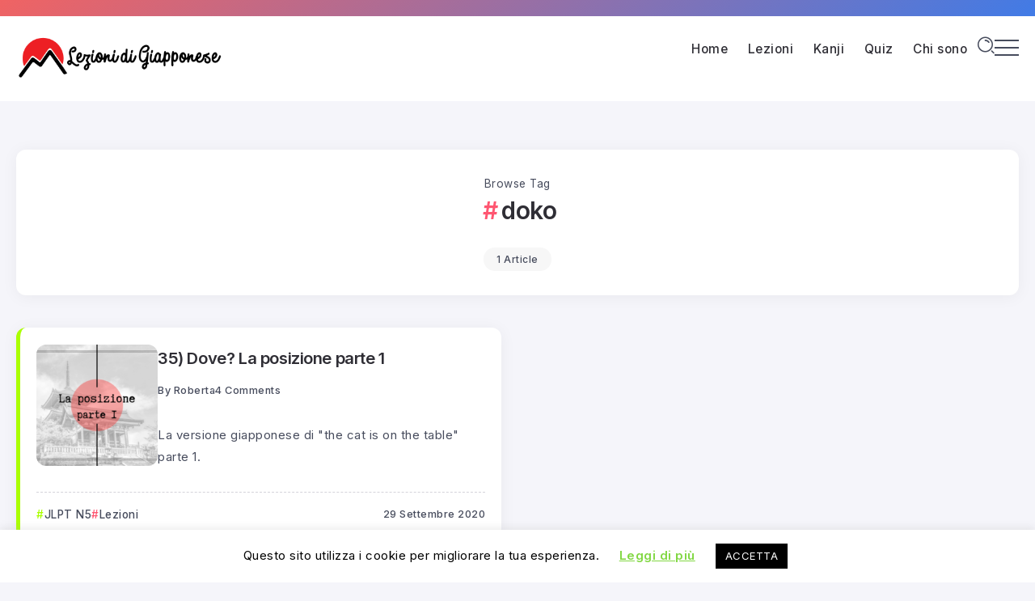

--- FILE ---
content_type: text/html; charset=UTF-8
request_url: https://www.lezionidigiapponese.it/tag/doko/
body_size: 13008
content:
<!DOCTYPE html>
<html lang="it-IT">
<head>
	<meta charset="UTF-8">
    <meta name="viewport" content="width=device-width, initial-scale=1">
	<link rel="profile" href="https://gmpg.org/xfn/11">	
	<meta name='robots' content='index, follow, max-image-preview:large, max-snippet:-1, max-video-preview:-1' />
	<style>img:is([sizes="auto" i], [sizes^="auto," i]) { contain-intrinsic-size: 3000px 1500px }</style>
	
	<!-- This site is optimized with the Yoast SEO plugin v26.7 - https://yoast.com/wordpress/plugins/seo/ -->
	<title>doko Archivi - Lezioni di Giapponese</title>
	<link rel="canonical" href="https://www.lezionidigiapponese.it/tag/doko/" />
	<meta property="og:locale" content="it_IT" />
	<meta property="og:type" content="article" />
	<meta property="og:title" content="doko Archivi - Lezioni di Giapponese" />
	<meta property="og:url" content="https://www.lezionidigiapponese.it/tag/doko/" />
	<meta property="og:site_name" content="Lezioni di Giapponese" />
	<meta name="twitter:card" content="summary_large_image" />
	<script type="application/ld+json" class="yoast-schema-graph">{"@context":"https://schema.org","@graph":[{"@type":"CollectionPage","@id":"https://www.lezionidigiapponese.it/tag/doko/","url":"https://www.lezionidigiapponese.it/tag/doko/","name":"doko Archivi - Lezioni di Giapponese","isPartOf":{"@id":"https://www.lezionidigiapponese.it/#website"},"primaryImageOfPage":{"@id":"https://www.lezionidigiapponese.it/tag/doko/#primaryimage"},"image":{"@id":"https://www.lezionidigiapponese.it/tag/doko/#primaryimage"},"thumbnailUrl":"https://www.lezionidigiapponese.it/wp-content/uploads/2020/09/Diapositiva5.png","breadcrumb":{"@id":"https://www.lezionidigiapponese.it/tag/doko/#breadcrumb"},"inLanguage":"it-IT"},{"@type":"ImageObject","inLanguage":"it-IT","@id":"https://www.lezionidigiapponese.it/tag/doko/#primaryimage","url":"https://www.lezionidigiapponese.it/wp-content/uploads/2020/09/Diapositiva5.png","contentUrl":"https://www.lezionidigiapponese.it/wp-content/uploads/2020/09/Diapositiva5.png","width":960,"height":680},{"@type":"BreadcrumbList","@id":"https://www.lezionidigiapponese.it/tag/doko/#breadcrumb","itemListElement":[{"@type":"ListItem","position":1,"name":"Home","item":"https://www.lezionidigiapponese.it/"},{"@type":"ListItem","position":2,"name":"doko"}]},{"@type":"WebSite","@id":"https://www.lezionidigiapponese.it/#website","url":"https://www.lezionidigiapponese.it/","name":"Lezioni di Giapponese","description":"Per chi non smette mai di imparare","publisher":{"@id":"https://www.lezionidigiapponese.it/#/schema/person/e2964e1775e058a16dc320eedd60d38e"},"potentialAction":[{"@type":"SearchAction","target":{"@type":"EntryPoint","urlTemplate":"https://www.lezionidigiapponese.it/?s={search_term_string}"},"query-input":{"@type":"PropertyValueSpecification","valueRequired":true,"valueName":"search_term_string"}}],"inLanguage":"it-IT"},{"@type":["Person","Organization"],"@id":"https://www.lezionidigiapponese.it/#/schema/person/e2964e1775e058a16dc320eedd60d38e","name":"Roberta","image":{"@type":"ImageObject","inLanguage":"it-IT","@id":"https://www.lezionidigiapponese.it/#/schema/person/image/","url":"https://www.lezionidigiapponese.it/wp-content/uploads/2026/01/roberta_avatar-96x96.png","contentUrl":"https://www.lezionidigiapponese.it/wp-content/uploads/2026/01/roberta_avatar-96x96.png","caption":"Roberta"},"logo":{"@id":"https://www.lezionidigiapponese.it/#/schema/person/image/"},"description":"Curiosa, ironica e testarda. Ingegnere ma non troppo. Fissata col giapponese e amante della buona cucina."}]}</script>
	<!-- / Yoast SEO plugin. -->


<link rel='dns-prefetch' href='//fonts.googleapis.com' />
<link rel="alternate" type="application/rss+xml" title="Lezioni di Giapponese &raquo; Feed" href="https://www.lezionidigiapponese.it/feed/" />
<link rel="alternate" type="application/rss+xml" title="Lezioni di Giapponese &raquo; Feed dei commenti" href="https://www.lezionidigiapponese.it/comments/feed/" />
<link rel="alternate" type="application/rss+xml" title="Lezioni di Giapponese &raquo; doko Feed del tag" href="https://www.lezionidigiapponese.it/tag/doko/feed/" />
<script>
window._wpemojiSettings = {"baseUrl":"https:\/\/s.w.org\/images\/core\/emoji\/16.0.1\/72x72\/","ext":".png","svgUrl":"https:\/\/s.w.org\/images\/core\/emoji\/16.0.1\/svg\/","svgExt":".svg","source":{"concatemoji":"https:\/\/www.lezionidigiapponese.it\/wp-includes\/js\/wp-emoji-release.min.js?ver=6.8.3"}};
/*! This file is auto-generated */
!function(s,n){var o,i,e;function c(e){try{var t={supportTests:e,timestamp:(new Date).valueOf()};sessionStorage.setItem(o,JSON.stringify(t))}catch(e){}}function p(e,t,n){e.clearRect(0,0,e.canvas.width,e.canvas.height),e.fillText(t,0,0);var t=new Uint32Array(e.getImageData(0,0,e.canvas.width,e.canvas.height).data),a=(e.clearRect(0,0,e.canvas.width,e.canvas.height),e.fillText(n,0,0),new Uint32Array(e.getImageData(0,0,e.canvas.width,e.canvas.height).data));return t.every(function(e,t){return e===a[t]})}function u(e,t){e.clearRect(0,0,e.canvas.width,e.canvas.height),e.fillText(t,0,0);for(var n=e.getImageData(16,16,1,1),a=0;a<n.data.length;a++)if(0!==n.data[a])return!1;return!0}function f(e,t,n,a){switch(t){case"flag":return n(e,"\ud83c\udff3\ufe0f\u200d\u26a7\ufe0f","\ud83c\udff3\ufe0f\u200b\u26a7\ufe0f")?!1:!n(e,"\ud83c\udde8\ud83c\uddf6","\ud83c\udde8\u200b\ud83c\uddf6")&&!n(e,"\ud83c\udff4\udb40\udc67\udb40\udc62\udb40\udc65\udb40\udc6e\udb40\udc67\udb40\udc7f","\ud83c\udff4\u200b\udb40\udc67\u200b\udb40\udc62\u200b\udb40\udc65\u200b\udb40\udc6e\u200b\udb40\udc67\u200b\udb40\udc7f");case"emoji":return!a(e,"\ud83e\udedf")}return!1}function g(e,t,n,a){var r="undefined"!=typeof WorkerGlobalScope&&self instanceof WorkerGlobalScope?new OffscreenCanvas(300,150):s.createElement("canvas"),o=r.getContext("2d",{willReadFrequently:!0}),i=(o.textBaseline="top",o.font="600 32px Arial",{});return e.forEach(function(e){i[e]=t(o,e,n,a)}),i}function t(e){var t=s.createElement("script");t.src=e,t.defer=!0,s.head.appendChild(t)}"undefined"!=typeof Promise&&(o="wpEmojiSettingsSupports",i=["flag","emoji"],n.supports={everything:!0,everythingExceptFlag:!0},e=new Promise(function(e){s.addEventListener("DOMContentLoaded",e,{once:!0})}),new Promise(function(t){var n=function(){try{var e=JSON.parse(sessionStorage.getItem(o));if("object"==typeof e&&"number"==typeof e.timestamp&&(new Date).valueOf()<e.timestamp+604800&&"object"==typeof e.supportTests)return e.supportTests}catch(e){}return null}();if(!n){if("undefined"!=typeof Worker&&"undefined"!=typeof OffscreenCanvas&&"undefined"!=typeof URL&&URL.createObjectURL&&"undefined"!=typeof Blob)try{var e="postMessage("+g.toString()+"("+[JSON.stringify(i),f.toString(),p.toString(),u.toString()].join(",")+"));",a=new Blob([e],{type:"text/javascript"}),r=new Worker(URL.createObjectURL(a),{name:"wpTestEmojiSupports"});return void(r.onmessage=function(e){c(n=e.data),r.terminate(),t(n)})}catch(e){}c(n=g(i,f,p,u))}t(n)}).then(function(e){for(var t in e)n.supports[t]=e[t],n.supports.everything=n.supports.everything&&n.supports[t],"flag"!==t&&(n.supports.everythingExceptFlag=n.supports.everythingExceptFlag&&n.supports[t]);n.supports.everythingExceptFlag=n.supports.everythingExceptFlag&&!n.supports.flag,n.DOMReady=!1,n.readyCallback=function(){n.DOMReady=!0}}).then(function(){return e}).then(function(){var e;n.supports.everything||(n.readyCallback(),(e=n.source||{}).concatemoji?t(e.concatemoji):e.wpemoji&&e.twemoji&&(t(e.twemoji),t(e.wpemoji)))}))}((window,document),window._wpemojiSettings);
</script>
<link rel='stylesheet' id='pmb_common-css' href='https://www.lezionidigiapponese.it/wp-content/plugins/print-my-blog/assets/styles/pmb-common.css?ver=1756235715' media='all' />
<style id='wp-emoji-styles-inline-css'>

	img.wp-smiley, img.emoji {
		display: inline !important;
		border: none !important;
		box-shadow: none !important;
		height: 1em !important;
		width: 1em !important;
		margin: 0 0.07em !important;
		vertical-align: -0.1em !important;
		background: none !important;
		padding: 0 !important;
	}
</style>
<link rel='stylesheet' id='wp-block-library-css' href='https://www.lezionidigiapponese.it/wp-includes/css/dist/block-library/style.min.css?ver=6.8.3' media='all' />
<style id='wp-block-library-theme-inline-css'>
.wp-block-audio :where(figcaption){color:#555;font-size:13px;text-align:center}.is-dark-theme .wp-block-audio :where(figcaption){color:#ffffffa6}.wp-block-audio{margin:0 0 1em}.wp-block-code{border:1px solid #ccc;border-radius:4px;font-family:Menlo,Consolas,monaco,monospace;padding:.8em 1em}.wp-block-embed :where(figcaption){color:#555;font-size:13px;text-align:center}.is-dark-theme .wp-block-embed :where(figcaption){color:#ffffffa6}.wp-block-embed{margin:0 0 1em}.blocks-gallery-caption{color:#555;font-size:13px;text-align:center}.is-dark-theme .blocks-gallery-caption{color:#ffffffa6}:root :where(.wp-block-image figcaption){color:#555;font-size:13px;text-align:center}.is-dark-theme :root :where(.wp-block-image figcaption){color:#ffffffa6}.wp-block-image{margin:0 0 1em}.wp-block-pullquote{border-bottom:4px solid;border-top:4px solid;color:currentColor;margin-bottom:1.75em}.wp-block-pullquote cite,.wp-block-pullquote footer,.wp-block-pullquote__citation{color:currentColor;font-size:.8125em;font-style:normal;text-transform:uppercase}.wp-block-quote{border-left:.25em solid;margin:0 0 1.75em;padding-left:1em}.wp-block-quote cite,.wp-block-quote footer{color:currentColor;font-size:.8125em;font-style:normal;position:relative}.wp-block-quote:where(.has-text-align-right){border-left:none;border-right:.25em solid;padding-left:0;padding-right:1em}.wp-block-quote:where(.has-text-align-center){border:none;padding-left:0}.wp-block-quote.is-large,.wp-block-quote.is-style-large,.wp-block-quote:where(.is-style-plain){border:none}.wp-block-search .wp-block-search__label{font-weight:700}.wp-block-search__button{border:1px solid #ccc;padding:.375em .625em}:where(.wp-block-group.has-background){padding:1.25em 2.375em}.wp-block-separator.has-css-opacity{opacity:.4}.wp-block-separator{border:none;border-bottom:2px solid;margin-left:auto;margin-right:auto}.wp-block-separator.has-alpha-channel-opacity{opacity:1}.wp-block-separator:not(.is-style-wide):not(.is-style-dots){width:100px}.wp-block-separator.has-background:not(.is-style-dots){border-bottom:none;height:1px}.wp-block-separator.has-background:not(.is-style-wide):not(.is-style-dots){height:2px}.wp-block-table{margin:0 0 1em}.wp-block-table td,.wp-block-table th{word-break:normal}.wp-block-table :where(figcaption){color:#555;font-size:13px;text-align:center}.is-dark-theme .wp-block-table :where(figcaption){color:#ffffffa6}.wp-block-video :where(figcaption){color:#555;font-size:13px;text-align:center}.is-dark-theme .wp-block-video :where(figcaption){color:#ffffffa6}.wp-block-video{margin:0 0 1em}:root :where(.wp-block-template-part.has-background){margin-bottom:0;margin-top:0;padding:1.25em 2.375em}
</style>
<style id='classic-theme-styles-inline-css'>
/*! This file is auto-generated */
.wp-block-button__link{color:#fff;background-color:#32373c;border-radius:9999px;box-shadow:none;text-decoration:none;padding:calc(.667em + 2px) calc(1.333em + 2px);font-size:1.125em}.wp-block-file__button{background:#32373c;color:#fff;text-decoration:none}
</style>
<link rel='stylesheet' id='pmb-select2-css' href='https://www.lezionidigiapponese.it/wp-content/plugins/print-my-blog/assets/styles/libs/select2.min.css?ver=4.0.6' media='all' />
<link rel='stylesheet' id='pmb-jquery-ui-css' href='https://www.lezionidigiapponese.it/wp-content/plugins/print-my-blog/assets/styles/libs/jquery-ui/jquery-ui.min.css?ver=1.11.4' media='all' />
<link rel='stylesheet' id='pmb-setup-page-css' href='https://www.lezionidigiapponese.it/wp-content/plugins/print-my-blog/assets/styles/setup-page.css?ver=1756235715' media='all' />
<link rel='stylesheet' id='rivax-body-font-css' href='https://fonts.googleapis.com/css2?family=Inter:wght@400;500;600;700&#038;display=swap' media='all' />
<link rel='stylesheet' id='rivax-heading-font-css' href='https://fonts.googleapis.com/css2?family=Inter:wght@600;700&#038;display=swap' media='all' />
<style id='global-styles-inline-css'>
:root{--wp--preset--aspect-ratio--square: 1;--wp--preset--aspect-ratio--4-3: 4/3;--wp--preset--aspect-ratio--3-4: 3/4;--wp--preset--aspect-ratio--3-2: 3/2;--wp--preset--aspect-ratio--2-3: 2/3;--wp--preset--aspect-ratio--16-9: 16/9;--wp--preset--aspect-ratio--9-16: 9/16;--wp--preset--color--black: #000000;--wp--preset--color--cyan-bluish-gray: #abb8c3;--wp--preset--color--white: #ffffff;--wp--preset--color--pale-pink: #f78da7;--wp--preset--color--vivid-red: #cf2e2e;--wp--preset--color--luminous-vivid-orange: #ff6900;--wp--preset--color--luminous-vivid-amber: #fcb900;--wp--preset--color--light-green-cyan: #7bdcb5;--wp--preset--color--vivid-green-cyan: #00d084;--wp--preset--color--pale-cyan-blue: #8ed1fc;--wp--preset--color--vivid-cyan-blue: #0693e3;--wp--preset--color--vivid-purple: #9b51e0;--wp--preset--gradient--vivid-cyan-blue-to-vivid-purple: linear-gradient(135deg,rgba(6,147,227,1) 0%,rgb(155,81,224) 100%);--wp--preset--gradient--light-green-cyan-to-vivid-green-cyan: linear-gradient(135deg,rgb(122,220,180) 0%,rgb(0,208,130) 100%);--wp--preset--gradient--luminous-vivid-amber-to-luminous-vivid-orange: linear-gradient(135deg,rgba(252,185,0,1) 0%,rgba(255,105,0,1) 100%);--wp--preset--gradient--luminous-vivid-orange-to-vivid-red: linear-gradient(135deg,rgba(255,105,0,1) 0%,rgb(207,46,46) 100%);--wp--preset--gradient--very-light-gray-to-cyan-bluish-gray: linear-gradient(135deg,rgb(238,238,238) 0%,rgb(169,184,195) 100%);--wp--preset--gradient--cool-to-warm-spectrum: linear-gradient(135deg,rgb(74,234,220) 0%,rgb(151,120,209) 20%,rgb(207,42,186) 40%,rgb(238,44,130) 60%,rgb(251,105,98) 80%,rgb(254,248,76) 100%);--wp--preset--gradient--blush-light-purple: linear-gradient(135deg,rgb(255,206,236) 0%,rgb(152,150,240) 100%);--wp--preset--gradient--blush-bordeaux: linear-gradient(135deg,rgb(254,205,165) 0%,rgb(254,45,45) 50%,rgb(107,0,62) 100%);--wp--preset--gradient--luminous-dusk: linear-gradient(135deg,rgb(255,203,112) 0%,rgb(199,81,192) 50%,rgb(65,88,208) 100%);--wp--preset--gradient--pale-ocean: linear-gradient(135deg,rgb(255,245,203) 0%,rgb(182,227,212) 50%,rgb(51,167,181) 100%);--wp--preset--gradient--electric-grass: linear-gradient(135deg,rgb(202,248,128) 0%,rgb(113,206,126) 100%);--wp--preset--gradient--midnight: linear-gradient(135deg,rgb(2,3,129) 0%,rgb(40,116,252) 100%);--wp--preset--font-size--small: 13px;--wp--preset--font-size--medium: 20px;--wp--preset--font-size--large: 36px;--wp--preset--font-size--x-large: 42px;--wp--preset--spacing--20: 0.44rem;--wp--preset--spacing--30: 0.67rem;--wp--preset--spacing--40: 1rem;--wp--preset--spacing--50: 1.5rem;--wp--preset--spacing--60: 2.25rem;--wp--preset--spacing--70: 3.38rem;--wp--preset--spacing--80: 5.06rem;--wp--preset--shadow--natural: 6px 6px 9px rgba(0, 0, 0, 0.2);--wp--preset--shadow--deep: 12px 12px 50px rgba(0, 0, 0, 0.4);--wp--preset--shadow--sharp: 6px 6px 0px rgba(0, 0, 0, 0.2);--wp--preset--shadow--outlined: 6px 6px 0px -3px rgba(255, 255, 255, 1), 6px 6px rgba(0, 0, 0, 1);--wp--preset--shadow--crisp: 6px 6px 0px rgba(0, 0, 0, 1);}:where(.is-layout-flex){gap: 0.5em;}:where(.is-layout-grid){gap: 0.5em;}body .is-layout-flex{display: flex;}.is-layout-flex{flex-wrap: wrap;align-items: center;}.is-layout-flex > :is(*, div){margin: 0;}body .is-layout-grid{display: grid;}.is-layout-grid > :is(*, div){margin: 0;}:where(.wp-block-columns.is-layout-flex){gap: 2em;}:where(.wp-block-columns.is-layout-grid){gap: 2em;}:where(.wp-block-post-template.is-layout-flex){gap: 1.25em;}:where(.wp-block-post-template.is-layout-grid){gap: 1.25em;}.has-black-color{color: var(--wp--preset--color--black) !important;}.has-cyan-bluish-gray-color{color: var(--wp--preset--color--cyan-bluish-gray) !important;}.has-white-color{color: var(--wp--preset--color--white) !important;}.has-pale-pink-color{color: var(--wp--preset--color--pale-pink) !important;}.has-vivid-red-color{color: var(--wp--preset--color--vivid-red) !important;}.has-luminous-vivid-orange-color{color: var(--wp--preset--color--luminous-vivid-orange) !important;}.has-luminous-vivid-amber-color{color: var(--wp--preset--color--luminous-vivid-amber) !important;}.has-light-green-cyan-color{color: var(--wp--preset--color--light-green-cyan) !important;}.has-vivid-green-cyan-color{color: var(--wp--preset--color--vivid-green-cyan) !important;}.has-pale-cyan-blue-color{color: var(--wp--preset--color--pale-cyan-blue) !important;}.has-vivid-cyan-blue-color{color: var(--wp--preset--color--vivid-cyan-blue) !important;}.has-vivid-purple-color{color: var(--wp--preset--color--vivid-purple) !important;}.has-black-background-color{background-color: var(--wp--preset--color--black) !important;}.has-cyan-bluish-gray-background-color{background-color: var(--wp--preset--color--cyan-bluish-gray) !important;}.has-white-background-color{background-color: var(--wp--preset--color--white) !important;}.has-pale-pink-background-color{background-color: var(--wp--preset--color--pale-pink) !important;}.has-vivid-red-background-color{background-color: var(--wp--preset--color--vivid-red) !important;}.has-luminous-vivid-orange-background-color{background-color: var(--wp--preset--color--luminous-vivid-orange) !important;}.has-luminous-vivid-amber-background-color{background-color: var(--wp--preset--color--luminous-vivid-amber) !important;}.has-light-green-cyan-background-color{background-color: var(--wp--preset--color--light-green-cyan) !important;}.has-vivid-green-cyan-background-color{background-color: var(--wp--preset--color--vivid-green-cyan) !important;}.has-pale-cyan-blue-background-color{background-color: var(--wp--preset--color--pale-cyan-blue) !important;}.has-vivid-cyan-blue-background-color{background-color: var(--wp--preset--color--vivid-cyan-blue) !important;}.has-vivid-purple-background-color{background-color: var(--wp--preset--color--vivid-purple) !important;}.has-black-border-color{border-color: var(--wp--preset--color--black) !important;}.has-cyan-bluish-gray-border-color{border-color: var(--wp--preset--color--cyan-bluish-gray) !important;}.has-white-border-color{border-color: var(--wp--preset--color--white) !important;}.has-pale-pink-border-color{border-color: var(--wp--preset--color--pale-pink) !important;}.has-vivid-red-border-color{border-color: var(--wp--preset--color--vivid-red) !important;}.has-luminous-vivid-orange-border-color{border-color: var(--wp--preset--color--luminous-vivid-orange) !important;}.has-luminous-vivid-amber-border-color{border-color: var(--wp--preset--color--luminous-vivid-amber) !important;}.has-light-green-cyan-border-color{border-color: var(--wp--preset--color--light-green-cyan) !important;}.has-vivid-green-cyan-border-color{border-color: var(--wp--preset--color--vivid-green-cyan) !important;}.has-pale-cyan-blue-border-color{border-color: var(--wp--preset--color--pale-cyan-blue) !important;}.has-vivid-cyan-blue-border-color{border-color: var(--wp--preset--color--vivid-cyan-blue) !important;}.has-vivid-purple-border-color{border-color: var(--wp--preset--color--vivid-purple) !important;}.has-vivid-cyan-blue-to-vivid-purple-gradient-background{background: var(--wp--preset--gradient--vivid-cyan-blue-to-vivid-purple) !important;}.has-light-green-cyan-to-vivid-green-cyan-gradient-background{background: var(--wp--preset--gradient--light-green-cyan-to-vivid-green-cyan) !important;}.has-luminous-vivid-amber-to-luminous-vivid-orange-gradient-background{background: var(--wp--preset--gradient--luminous-vivid-amber-to-luminous-vivid-orange) !important;}.has-luminous-vivid-orange-to-vivid-red-gradient-background{background: var(--wp--preset--gradient--luminous-vivid-orange-to-vivid-red) !important;}.has-very-light-gray-to-cyan-bluish-gray-gradient-background{background: var(--wp--preset--gradient--very-light-gray-to-cyan-bluish-gray) !important;}.has-cool-to-warm-spectrum-gradient-background{background: var(--wp--preset--gradient--cool-to-warm-spectrum) !important;}.has-blush-light-purple-gradient-background{background: var(--wp--preset--gradient--blush-light-purple) !important;}.has-blush-bordeaux-gradient-background{background: var(--wp--preset--gradient--blush-bordeaux) !important;}.has-luminous-dusk-gradient-background{background: var(--wp--preset--gradient--luminous-dusk) !important;}.has-pale-ocean-gradient-background{background: var(--wp--preset--gradient--pale-ocean) !important;}.has-electric-grass-gradient-background{background: var(--wp--preset--gradient--electric-grass) !important;}.has-midnight-gradient-background{background: var(--wp--preset--gradient--midnight) !important;}.has-small-font-size{font-size: var(--wp--preset--font-size--small) !important;}.has-medium-font-size{font-size: var(--wp--preset--font-size--medium) !important;}.has-large-font-size{font-size: var(--wp--preset--font-size--large) !important;}.has-x-large-font-size{font-size: var(--wp--preset--font-size--x-large) !important;}
:where(.wp-block-post-template.is-layout-flex){gap: 1.25em;}:where(.wp-block-post-template.is-layout-grid){gap: 1.25em;}
:where(.wp-block-columns.is-layout-flex){gap: 2em;}:where(.wp-block-columns.is-layout-grid){gap: 2em;}
:root :where(.wp-block-pullquote){font-size: 1.5em;line-height: 1.6;}
</style>
<link rel='stylesheet' id='contact-form-7-css' href='https://www.lezionidigiapponese.it/wp-content/plugins/contact-form-7/includes/css/styles.css?ver=6.1.4' media='all' />
<link rel='stylesheet' id='cookie-law-info-css' href='https://www.lezionidigiapponese.it/wp-content/plugins/cookie-law-info/legacy/public/css/cookie-law-info-public.css?ver=3.3.9.1' media='all' />
<link rel='stylesheet' id='cookie-law-info-gdpr-css' href='https://www.lezionidigiapponese.it/wp-content/plugins/cookie-law-info/legacy/public/css/cookie-law-info-gdpr.css?ver=3.3.9.1' media='all' />
<link rel='stylesheet' id='megamenu-css' href='https://www.lezionidigiapponese.it/wp-content/uploads/maxmegamenu/style.css?ver=4ac36a' media='all' />
<link rel='stylesheet' id='dashicons-css' href='https://www.lezionidigiapponese.it/wp-includes/css/dashicons.min.css?ver=6.8.3' media='all' />
<link rel='stylesheet' id='rivax-icon-css' href='https://www.lezionidigiapponese.it/wp-content/themes/syron/assets/css/rivax-icon.css' media='all' />
<link rel='stylesheet' id='rivax-theme-style-css' href='https://www.lezionidigiapponese.it/wp-content/themes/syron/style.css' media='all' />
<style id='rivax-theme-style-inline-css'>
:root { --site-width: 1300px; }@media screen and (max-width: 1024px) {}.term-id-227{--term-color: #27aa74;}.term-id-224{--term-color: #00a36c;}.term-id-225{--term-color: #0bda51;}.term-id-226{--term-color: #aaff00;}.term-id-205{--term-color: #edc33b;}.term-id-3{--term-color: #ff5671;}.term-id-33{--term-color: #9265ff;}/* Nascondi immagine ad articoli */
.single.single-post .single-hero-inside .image-container {
    display: none;
}
</style>
<link rel='stylesheet' id='elementor-frontend-css' href='https://www.lezionidigiapponese.it/wp-content/plugins/elementor/assets/css/frontend.min.css?ver=3.34.1' media='all' />
<link rel='stylesheet' id='elementor-post-8731-css' href='https://www.lezionidigiapponese.it/wp-content/uploads/elementor/css/post-8731.css?ver=1768463837' media='all' />
<link rel='stylesheet' id='widget-heading-css' href='https://www.lezionidigiapponese.it/wp-content/plugins/elementor/assets/css/widget-heading.min.css?ver=3.34.1' media='all' />
<link rel='stylesheet' id='widget-icon-list-css' href='https://www.lezionidigiapponese.it/wp-content/plugins/elementor/assets/css/widget-icon-list.min.css?ver=3.34.1' media='all' />
<link rel='stylesheet' id='elementor-post-8906-css' href='https://www.lezionidigiapponese.it/wp-content/uploads/elementor/css/post-8906.css?ver=1768463837' media='all' />
<link rel='stylesheet' id='elementor-post-8732-css' href='https://www.lezionidigiapponese.it/wp-content/uploads/elementor/css/post-8732.css?ver=1768463837' media='all' />
<link rel='stylesheet' id='child-style-css' href='https://www.lezionidigiapponese.it/wp-content/themes/syron-child/style.css?ver=1.0' media='all' />
<link rel='stylesheet' id='ldg-kitchen-google-fonts-css' href='//fonts.googleapis.com/css2?family=Just+Me+Again+Down+Here&#038;display=swap&#038;ver=6.8.3' media='all' />
<link rel='stylesheet' id='elementor-gf-roboto-css' href='https://fonts.googleapis.com/css?family=Roboto:100,100italic,200,200italic,300,300italic,400,400italic,500,500italic,600,600italic,700,700italic,800,800italic,900,900italic&#038;display=swap' media='all' />
<link rel='stylesheet' id='elementor-gf-robotoslab-css' href='https://fonts.googleapis.com/css?family=Roboto+Slab:100,100italic,200,200italic,300,300italic,400,400italic,500,500italic,600,600italic,700,700italic,800,800italic,900,900italic&#038;display=swap' media='all' />
<script src="https://www.lezionidigiapponese.it/wp-includes/js/jquery/jquery.min.js?ver=3.7.1" id="jquery-core-js"></script>
<script src="https://www.lezionidigiapponese.it/wp-includes/js/jquery/jquery-migrate.min.js?ver=3.4.1" id="jquery-migrate-js"></script>
<script id="cookie-law-info-js-extra">
var Cli_Data = {"nn_cookie_ids":[],"cookielist":[],"non_necessary_cookies":[],"ccpaEnabled":"","ccpaRegionBased":"","ccpaBarEnabled":"","strictlyEnabled":["necessary","obligatoire"],"ccpaType":"gdpr","js_blocking":"","custom_integration":"","triggerDomRefresh":"","secure_cookies":""};
var cli_cookiebar_settings = {"animate_speed_hide":"500","animate_speed_show":"500","background":"#FFF","border":"#b1a6a6c2","border_on":"","button_1_button_colour":"#000","button_1_button_hover":"#000000","button_1_link_colour":"#fff","button_1_as_button":"1","button_1_new_win":"","button_2_button_colour":"#333","button_2_button_hover":"#292929","button_2_link_colour":"#81d742","button_2_as_button":"","button_2_hidebar":"","button_3_button_colour":"#000","button_3_button_hover":"#000000","button_3_link_colour":"#fff","button_3_as_button":"1","button_3_new_win":"","button_4_button_colour":"#000","button_4_button_hover":"#000000","button_4_link_colour":"#62a329","button_4_as_button":"","button_7_button_colour":"#61a229","button_7_button_hover":"#4e8221","button_7_link_colour":"#fff","button_7_as_button":"1","button_7_new_win":"","font_family":"inherit","header_fix":"","notify_animate_hide":"1","notify_animate_show":"","notify_div_id":"#cookie-law-info-bar","notify_position_horizontal":"right","notify_position_vertical":"bottom","scroll_close":"","scroll_close_reload":"","accept_close_reload":"","reject_close_reload":"","showagain_tab":"","showagain_background":"#fff","showagain_border":"#000","showagain_div_id":"#cookie-law-info-again","showagain_x_position":"100px","text":"#000","show_once_yn":"","show_once":"10000","logging_on":"","as_popup":"","popup_overlay":"1","bar_heading_text":"","cookie_bar_as":"banner","popup_showagain_position":"bottom-right","widget_position":"left"};
var log_object = {"ajax_url":"https:\/\/www.lezionidigiapponese.it\/wp-admin\/admin-ajax.php"};
</script>
<script src="https://www.lezionidigiapponese.it/wp-content/plugins/cookie-law-info/legacy/public/js/cookie-law-info-public.js?ver=3.3.9.1" id="cookie-law-info-js"></script>
<link rel="https://api.w.org/" href="https://www.lezionidigiapponese.it/wp-json/" /><link rel="alternate" title="JSON" type="application/json" href="https://www.lezionidigiapponese.it/wp-json/wp/v2/tags/122" /><link rel="EditURI" type="application/rsd+xml" title="RSD" href="https://www.lezionidigiapponese.it/xmlrpc.php?rsd" />
<meta name="generator" content="WordPress 6.8.3" />
<meta name="generator" content="Redux 4.5.10" /><meta name="generator" content="Elementor 3.34.1; features: e_font_icon_svg, additional_custom_breakpoints; settings: css_print_method-external, google_font-enabled, font_display-swap">
			<style>
				.e-con.e-parent:nth-of-type(n+4):not(.e-lazyloaded):not(.e-no-lazyload),
				.e-con.e-parent:nth-of-type(n+4):not(.e-lazyloaded):not(.e-no-lazyload) * {
					background-image: none !important;
				}
				@media screen and (max-height: 1024px) {
					.e-con.e-parent:nth-of-type(n+3):not(.e-lazyloaded):not(.e-no-lazyload),
					.e-con.e-parent:nth-of-type(n+3):not(.e-lazyloaded):not(.e-no-lazyload) * {
						background-image: none !important;
					}
				}
				@media screen and (max-height: 640px) {
					.e-con.e-parent:nth-of-type(n+2):not(.e-lazyloaded):not(.e-no-lazyload),
					.e-con.e-parent:nth-of-type(n+2):not(.e-lazyloaded):not(.e-no-lazyload) * {
						background-image: none !important;
					}
				}
			</style>
			<style type="text/css">
.paypal-donations { text-align: center !important }
</style>
<style type="text/css">/** Mega Menu CSS: fs **/</style>
</head>

<body class="archive tag tag-doko tag-122 wp-embed-responsive wp-theme-syron wp-child-theme-syron-child rivax-smooth-scroll elementor-default elementor-kit-8731">

<div id="site">
    <div id="site-inner">
                <header id="site-header">
		<div data-elementor-type="wp-post" data-elementor-id="8732" class="elementor elementor-8732">
				<div class="elementor-element elementor-element-8d50e38 e-flex e-con-boxed e-con e-parent" data-id="8d50e38" data-element_type="container" data-settings="{&quot;background_background&quot;:&quot;gradient&quot;}">
					<div class="e-con-inner">
					</div>
				</div>
		<div class="elementor-element elementor-element-3bbfe19 e-flex e-con-boxed e-con e-parent" data-id="3bbfe19" data-element_type="container" data-settings="{&quot;background_background&quot;:&quot;classic&quot;}">
					<div class="e-con-inner">
		<div class="elementor-element elementor-element-48fe8a1 e-con-full e-flex e-con e-child" data-id="48fe8a1" data-element_type="container">
				<div class="elementor-element elementor-element-8bdb7ff elementor-widget rivax-site-logo-widget" data-id="8bdb7ff" data-element_type="widget" data-widget_type="rivax-site-logo.default">
				<div class="elementor-widget-container">
					
<div class="rivax-logo">

        <a rel="home" href="https://www.lezionidigiapponese.it/" title="Lezioni di Giapponese">

                    <picture class="rivax-logo-image dark-logo">
                
                
                <img src="https://www.lezionidigiapponese.it/wp-content/plugins/elementor/assets/images/placeholder.png" alt="Lezioni di Giapponese" width="" height="">
            </picture>
        
        <picture class="rivax-logo-image">
            
            
            <img fetchpriority="high" src="https://www.lezionidigiapponese.it/wp-content/uploads/2019/08/logo-disteso-e1766767958304.png" alt="Lezioni di Giapponese" width="786" height="170">
        </picture>
    </a>
    

    </div>				</div>
				</div>
				<div class="elementor-element elementor-element-02788b8 elementor-hidden-tablet elementor-hidden-mobile elementor-widget rivax-navigation-widget" data-id="02788b8" data-element_type="widget" data-widget_type="rivax-navigation.default">
				<div class="elementor-widget-container">
					<nav class="rivax-header-nav-wrapper hover-style-7 mega-menu-wide"><ul id="menu-nuovo-menu" class="rivax-header-nav"><li id="menu-item-8776" class="menu-item menu-item-type-custom menu-item-object-custom menu-item-home menu-item-8776"><a href="https://www.lezionidigiapponese.it/"><span>Home</span></a></li>
<li id="menu-item-8880" class="menu-item menu-item-type-post_type menu-item-object-page menu-item-8880"><a href="https://www.lezionidigiapponese.it/lezioni/"><span>Lezioni</span></a></li>
<li id="menu-item-8881" class="menu-item menu-item-type-post_type menu-item-object-page menu-item-8881"><a href="https://www.lezionidigiapponese.it/kanji-3/"><span>Kanji</span></a></li>
<li id="menu-item-8882" class="menu-item menu-item-type-post_type menu-item-object-page menu-item-8882"><a href="https://www.lezionidigiapponese.it/quiz-2/"><span>Quiz</span></a></li>
<li id="menu-item-8883" class="menu-item menu-item-type-post_type menu-item-object-page menu-item-8883"><a href="https://www.lezionidigiapponese.it/chi-sono/"><span>Chi sono</span></a></li>
</ul></nav>				</div>
				</div>
				<div class="elementor-element elementor-element-306efb7 elementor-widget rivax-search-widget" data-id="306efb7" data-element_type="widget" data-widget_type="rivax-search.default">
				<div class="elementor-widget-container">
					<div class="popup-search-wrapper style-1">
    <div class="popup-search-opener-wrapper">
        <span class="popup-search-opener"><i class="ri-search"></i></span>
    </div>
	<div class="popup-search">
    <div class="popup-search-container">
        <div class="popup-search-close">
            <span class="cross-line top-left"></span>
            <span class="cross-line top-right"></span>
            <span class="cross-line bottom-left"></span>
            <span class="cross-line bottom-right"></span>
            <span class="close-text">Close</span>
        </div>
        <div class="popup-search-content">
            <div class="popup-search-title-wrapper">
                <h3>Cerca tramite parole chiave</h3>
            </div>
            <div class="popup-search-form">
                <form action="https://www.lezionidigiapponese.it/" method="get" class="rivax-search-form">
                    <input type="text" name="s" value="" class="search-field" placeholder="Cerca..." aria-label="Search" required>
                    <button type="submit" class="submit" aria-label="Submit">
                        <i class="ri-search"></i>                                            </button>
                </form>
            </div>
	            <div class="popular-search-wrap">
        <div class="popular-search">
                            <div class="popular-search-title">Popular Searches:</div>
                        <div class="popular-search-keywords">
                                    <a href="https://www.lezionidigiapponese.it/?s=wa%20vs%20ga" class="popular-search-keyword elementor-repeater-item-6435f87" title="wa vs ga">
                        wa vs ga                    </a>
                                        <a href="https://www.lezionidigiapponese.it/?s=transitivi%20e%20intransitivi" class="popular-search-keyword elementor-repeater-item-a71bb9a" title="transitivi e intransitivi">
                        transitivi e intransitivi                    </a>
                                        <a href="https://www.lezionidigiapponese.it/?s=keigo" class="popular-search-keyword elementor-repeater-item-5f8a853" title="keigo">
                        keigo                    </a>
                                </div>
        </div>
    </div>
        </div>
    </div>
</div>
</div>
				</div>
				</div>
				<div class="elementor-element elementor-element-2da4614 elementor-widget rivax-offcanvas-widget" data-id="2da4614" data-element_type="widget" data-widget_type="rivax-offcanvas.default">
				<div class="elementor-widget-container">
					<div class="rivax-offcanvas">
    <div class="offcanvas-opener-wrapper">
        <span class="offcanvas-opener">
                            <span class="hamburger">
                    <span></span>
                    <span></span>
                    <span></span>
                </span>
                        </span>
    </div>
    <div class="offcanvas-wrapper position-left">
        <div class="offcanvas-container">
            <div class="offcanvas-container-inner">
                <div class="offcanvas-close">
                    <span class="cross-line top-left"></span>
                    <span class="cross-line top-right"></span>
                    <span class="cross-line bottom-left"></span>
                    <span class="cross-line bottom-right"></span>
                </div>
                <div class="offcanvas-content">
                    		<div data-elementor-type="wp-post" data-elementor-id="8947" class="elementor elementor-8947">
				<div class="elementor-element elementor-element-70bb499 e-flex e-con-boxed e-con e-parent" data-id="70bb499" data-element_type="container">
					<div class="e-con-inner">
				<div class="elementor-element elementor-element-97d82f1 elementor-widget rivax-navigation-widget" data-id="97d82f1" data-element_type="widget" data-widget_type="rivax-navigation.default">
				<div class="elementor-widget-container">
					<nav class="rivax-header-v-nav-wrapper"><ul id="menu-nuovo-menu-1" class="rivax-header-v-nav"><li class="menu-item menu-item-type-custom menu-item-object-custom menu-item-home menu-item-8776"><a href="https://www.lezionidigiapponese.it/"><span>Home</span></a></li>
<li class="menu-item menu-item-type-post_type menu-item-object-page menu-item-8880"><a href="https://www.lezionidigiapponese.it/lezioni/"><span>Lezioni</span></a></li>
<li class="menu-item menu-item-type-post_type menu-item-object-page menu-item-8881"><a href="https://www.lezionidigiapponese.it/kanji-3/"><span>Kanji</span></a></li>
<li class="menu-item menu-item-type-post_type menu-item-object-page menu-item-8882"><a href="https://www.lezionidigiapponese.it/quiz-2/"><span>Quiz</span></a></li>
<li class="menu-item menu-item-type-post_type menu-item-object-page menu-item-8883"><a href="https://www.lezionidigiapponese.it/chi-sono/"><span>Chi sono</span></a></li>
</ul></nav>				</div>
				</div>
					</div>
				</div>
				</div>
		                </div>
            </div>
        </div>
    </div>
</div>
				</div>
				</div>
				</div>
					</div>
				</div>
				</div>
		</header>
        <main class="main-wrapper">
    <div class="content-wrapper">
        
<div class="rs-container">
    <div class="rs-row">
        <div class="rs-col-6">
            <div class="blog-archive-title card-layout-w">
		                            <div class="title-wrap">
                        <span class="sub-title">Browse Tag</span>
                        <h1 class="title">doko</h1>
                    </div>
                    			                        <div class="post-count"><span>
                    1 Article                </span></div>
            </div>
        </div>
    </div>
</div>
                    <div class="rs-container">
                <div class="rs-row page-content-wrapper sidebar-none">
                    <div class="content-container archive-content-container">
                        <div class="default-archive-container">
            <div class="default-archive-wrap">
                    <article class="default-post-list-item post-wrapper card-layout term-id-226 post-1202 post type-post status-publish format-standard has-post-thumbnail hentry category-jlpt-n5 category-lezioni tag-davanti tag-dietro tag-doko tag-dove tag-giapponese tag-linguagiapponese tag-nihongo tag-particellani tag-particellano tag-particelle tag-posizione tag-sopra tag-sotto">
                <div class="post-wrapper-inner">
                                            <div class="image-container">
                                <img width="150" height="150" src="https://www.lezionidigiapponese.it/wp-content/uploads/2020/09/Diapositiva5-150x150.png" class="attachment-thumbnail size-thumbnail wp-post-image" alt="" title="35) Dove? La posizione parte 1" decoding="async" />                                <div class="image-animation">
                                    <img width="150" height="150" src="https://www.lezionidigiapponese.it/wp-content/uploads/2020/09/Diapositiva5-150x150.png" class="attachment-thumbnail size-thumbnail wp-post-image" alt="" title="35) Dove? La posizione parte 1" decoding="async" />                                </div>
                            <a class="rivax-position-cover" href="https://www.lezionidigiapponese.it/lezioni/35-dove-la-posizione-parte-1/"></a>
                                                    </div>
                                        <div class="content-container">
                        <h3 class="title"><span class="title-span"><a class="title-animation-underline" href="https://www.lezionidigiapponese.it/lezioni/35-dove-la-posizione-parte-1/">35) Dove? La posizione parte 1</a></span></h3>
                        <div class="meta-details">
                            <div class="author-name">
                                <span class="author-by">By </span>
                                <a href="https://www.lezionidigiapponese.it/author/admin/">
                                    Roberta                                </a>
                            </div>
                            <div class="comments">
                                4 Comments                            </div>
                        </div>
                        <p class="excerpt">La versione giapponese di "the cat is on the table" parte 1.</p>                    </div>
                </div>
                <div class="footer-wrap">
                    <div class="terms-wrapper">
                        <a class="term-item term-id-226" href="https://www.lezionidigiapponese.it/category/jlpt-n5/"><span>JLPT N5</span></a><a class="term-item term-id-3" href="https://www.lezionidigiapponese.it/category/lezioni/"><span>Lezioni</span></a>                    </div>
                    <div class="footer-meta">
                        <div class="date-wrapper">
                            <span>29 Settembre 2020</span>
                        </div>
                    </div>
                </div>
            </article>
                    </div>
        </div>                    </div>
                                    </div>
            </div>
                </div>
</main>
        <footer id="site-footer">
    		<div data-elementor-type="wp-post" data-elementor-id="8906" class="elementor elementor-8906">
				<div class="elementor-element elementor-element-db99081 e-flex e-con-boxed e-con e-parent" data-id="db99081" data-element_type="container" data-settings="{&quot;background_background&quot;:&quot;classic&quot;}">
					<div class="e-con-inner">
		<div class="elementor-element elementor-element-024c9fc e-con-full e-flex e-con e-child" data-id="024c9fc" data-element_type="container">
				<div class="elementor-element elementor-element-3c85d5c elementor-widget rivax-site-logo-widget" data-id="3c85d5c" data-element_type="widget" data-widget_type="rivax-site-logo.default">
				<div class="elementor-widget-container">
					
<div class="rivax-logo">

        <a rel="home" href="https://www.lezionidigiapponese.it/" title="Lezioni di Giapponese">

        
        <picture class="rivax-logo-image">
            
            
            <img src="https://www.lezionidigiapponese.it/wp-content/uploads/2020/01/logo-compatto-bianco.png" alt="Lezioni di Giapponese" width="518" height="246">
        </picture>
    </a>
    

    </div>				</div>
				</div>
				<div class="elementor-element elementor-element-53d93cd elementor-widget elementor-widget-heading" data-id="53d93cd" data-element_type="widget" data-widget_type="heading.default">
					<span class="elementor-heading-title elementor-size-default">Per chi non smette mai d'imparare</span>				</div>
				</div>
		<div class="elementor-element elementor-element-1384d4f e-con-full e-flex e-con e-child" data-id="1384d4f" data-element_type="container">
				<div class="elementor-element elementor-element-cefe331 rivax-align-left elementor-widget rivax-divider-heading-widget" data-id="cefe331" data-element_type="widget" data-widget_type="rivax-divider-heading.default">
				<div class="elementor-widget-container">
					<div class="rivax-divider-heading-wrap">
    <div class="rivax-divider-heading divider-style-1 ">
        <div class="divider divider-1"></div>
        <div class="divider divider-2"></div>
        <h4 class="title">
                <span class="title-inner">
            <span class="title-text">
                                Categorie            </span>
                    </span>
                </h4>
        <div class="divider divider-3"></div>
        <div class="divider divider-4"></div>
    </div>
</div>				</div>
				</div>
				<div class="elementor-element elementor-element-bb8e24c elementor-icon-list--layout-traditional elementor-list-item-link-full_width elementor-widget elementor-widget-icon-list" data-id="bb8e24c" data-element_type="widget" data-widget_type="icon-list.default">
							<ul class="elementor-icon-list-items">
							<li class="elementor-icon-list-item">
											<a href="https://www.lezionidigiapponese.it/lezioni/">

											<span class="elementor-icon-list-text">Lezioni</span>
											</a>
									</li>
								<li class="elementor-icon-list-item">
											<a href="https://www.lezionidigiapponese.it/kanji-3/">

											<span class="elementor-icon-list-text">Kanji</span>
											</a>
									</li>
								<li class="elementor-icon-list-item">
											<a href="https://www.lezionidigiapponese.it/quiz-2/">

											<span class="elementor-icon-list-text">Quiz</span>
											</a>
									</li>
						</ul>
						</div>
				</div>
		<div class="elementor-element elementor-element-08686ef e-con-full e-flex e-con e-child" data-id="08686ef" data-element_type="container">
				<div class="elementor-element elementor-element-6ba3c1b rivax-align-left elementor-widget rivax-divider-heading-widget" data-id="6ba3c1b" data-element_type="widget" data-widget_type="rivax-divider-heading.default">
				<div class="elementor-widget-container">
					<div class="rivax-divider-heading-wrap">
    <div class="rivax-divider-heading divider-style-1 ">
        <div class="divider divider-1"></div>
        <div class="divider divider-2"></div>
        <h4 class="title">
        <a href="https://www.lezionidigiapponese.it/senza-categoria/il-jlpt-cose-e-a-cosa-serve/">        <span class="title-inner">
            <span class="title-text">
                                JLPT            </span>
                    </span>
        </a>        </h4>
        <div class="divider divider-3"></div>
        <div class="divider divider-4"></div>
    </div>
</div>				</div>
				</div>
				<div class="elementor-element elementor-element-74891a2 elementor-icon-list--layout-traditional elementor-list-item-link-full_width elementor-widget elementor-widget-icon-list" data-id="74891a2" data-element_type="widget" data-widget_type="icon-list.default">
							<ul class="elementor-icon-list-items">
							<li class="elementor-icon-list-item">
											<a href="https://www.lezionidigiapponese.it/lezioni-del-livello-jlpt-n5/">

											<span class="elementor-icon-list-text">JLPT N5</span>
											</a>
									</li>
								<li class="elementor-icon-list-item">
											<a href="https://www.lezionidigiapponese.it/lezioni-del-livello-jlpt-n4/">

											<span class="elementor-icon-list-text">JLPT N4</span>
											</a>
									</li>
								<li class="elementor-icon-list-item">
											<a href="https://www.lezionidigiapponese.it/lezioni-del-livello-jlpt-n3/">

											<span class="elementor-icon-list-text">JLPT N3</span>
											</a>
									</li>
						</ul>
						</div>
				</div>
		<div class="elementor-element elementor-element-0891e42 e-con-full e-flex e-con e-child" data-id="0891e42" data-element_type="container">
				<div class="elementor-element elementor-element-9ec24bc rivax-align-left elementor-widget rivax-divider-heading-widget" data-id="9ec24bc" data-element_type="widget" data-widget_type="rivax-divider-heading.default">
				<div class="elementor-widget-container">
					<div class="rivax-divider-heading-wrap">
    <div class="rivax-divider-heading divider-style-1 ">
        <div class="divider divider-1"></div>
        <div class="divider divider-2"></div>
        <h4 class="title">
                <span class="title-inner">
            <span class="title-text">
                                Contact Info            </span>
                    </span>
                </h4>
        <div class="divider divider-3"></div>
        <div class="divider divider-4"></div>
    </div>
</div>				</div>
				</div>
				<div class="elementor-element elementor-element-31e3ef4 elementor-icon-list--layout-traditional elementor-list-item-link-full_width elementor-widget elementor-widget-icon-list" data-id="31e3ef4" data-element_type="widget" data-widget_type="icon-list.default">
							<ul class="elementor-icon-list-items">
							<li class="elementor-icon-list-item">
											<a href="https://www.lezionidigiapponese.it/chi-sono/">

											<span class="elementor-icon-list-text">Chi sono</span>
											</a>
									</li>
								<li class="elementor-icon-list-item">
											<a href="https://www.lezionidigiapponese.it/privacy-policy/">

											<span class="elementor-icon-list-text">Privacy Policy</span>
											</a>
									</li>
						</ul>
						</div>
				</div>
					</div>
				</div>
		<div class="elementor-element elementor-element-41e624b e-flex e-con-boxed e-con e-parent" data-id="41e624b" data-element_type="container" data-settings="{&quot;background_background&quot;:&quot;classic&quot;}">
					<div class="e-con-inner">
		<div class="elementor-element elementor-element-0280ecd e-con-full e-flex e-con e-child" data-id="0280ecd" data-element_type="container">
				<div class="elementor-element elementor-element-04c37a8 elementor-widget rivax-gradient-line-widget" data-id="04c37a8" data-element_type="widget" data-widget_type="rivax-gradient-line.default">
				<div class="elementor-widget-container">
					<div class="rivax-gradient-line colors-5"></div>				</div>
				</div>
				</div>
					</div>
				</div>
		<div class="elementor-element elementor-element-57cee20 e-flex e-con-boxed e-con e-parent" data-id="57cee20" data-element_type="container" data-settings="{&quot;background_background&quot;:&quot;classic&quot;}">
					<div class="e-con-inner">
		<div class="elementor-element elementor-element-cc21259 e-con-full e-flex e-con e-child" data-id="cc21259" data-element_type="container">
				<div class="elementor-element elementor-element-03b0cd3 elementor-widget elementor-widget-heading" data-id="03b0cd3" data-element_type="widget" data-widget_type="heading.default">
					<p class="elementor-heading-title elementor-size-default">Copyright Lezioni di Giapponese - 2026, All rights reserved.</p>				</div>
				</div>
					</div>
				</div>
				</div>
		</footer>
    </div><!-- #site-inner -->
</div><!-- #site -->

<div class="rivax-mouse-cursor outer"></div><div class="rivax-mouse-cursor inner"></div><script type="speculationrules">
{"prefetch":[{"source":"document","where":{"and":[{"href_matches":"\/*"},{"not":{"href_matches":["\/wp-*.php","\/wp-admin\/*","\/wp-content\/uploads\/*","\/wp-content\/*","\/wp-content\/plugins\/*","\/wp-content\/themes\/syron-child\/*","\/wp-content\/themes\/syron\/*","\/*\\?(.+)"]}},{"not":{"selector_matches":"a[rel~=\"nofollow\"]"}},{"not":{"selector_matches":".no-prefetch, .no-prefetch a"}}]},"eagerness":"conservative"}]}
</script>
<!--googleoff: all--><div id="cookie-law-info-bar" data-nosnippet="true"><span>Questo sito utilizza i cookie per migliorare la tua esperienza. <a href="https://www.lezionidigiapponese.it/privacy-policy" id="CONSTANT_OPEN_URL" target="_blank" class="cli-plugin-main-link" style="margin:5px 20px 5px 20px">Leggi di più</a><a role='button' data-cli_action="accept" id="cookie_action_close_header" class="medium cli-plugin-button cli-plugin-main-button cookie_action_close_header cli_action_button wt-cli-accept-btn" style="margin:5px">ACCETTA</a></span></div><div id="cookie-law-info-again" data-nosnippet="true"><span id="cookie_hdr_showagain">Privacy &amp; Cookies Policy</span></div><div class="cli-modal" data-nosnippet="true" id="cliSettingsPopup" tabindex="-1" role="dialog" aria-labelledby="cliSettingsPopup" aria-hidden="true">
  <div class="cli-modal-dialog" role="document">
	<div class="cli-modal-content cli-bar-popup">
		  <button type="button" class="cli-modal-close" id="cliModalClose">
			<svg class="" viewBox="0 0 24 24"><path d="M19 6.41l-1.41-1.41-5.59 5.59-5.59-5.59-1.41 1.41 5.59 5.59-5.59 5.59 1.41 1.41 5.59-5.59 5.59 5.59 1.41-1.41-5.59-5.59z"></path><path d="M0 0h24v24h-24z" fill="none"></path></svg>
			<span class="wt-cli-sr-only">Chiudi</span>
		  </button>
		  <div class="cli-modal-body">
			<div class="cli-container-fluid cli-tab-container">
	<div class="cli-row">
		<div class="cli-col-12 cli-align-items-stretch cli-px-0">
			<div class="cli-privacy-overview">
				<h4>Privacy Overview</h4>				<div class="cli-privacy-content">
					<div class="cli-privacy-content-text">This website uses cookies to improve your experience while you navigate through the website. Out of these cookies, the cookies that are categorized as necessary are stored on your browser as they are essential for the working of basic functionalities of the website. We also use third-party cookies that help us analyze and understand how you use this website. These cookies will be stored in your browser only with your consent. You also have the option to opt-out of these cookies. But opting out of some of these cookies may have an effect on your browsing experience.</div>
				</div>
				<a class="cli-privacy-readmore" aria-label="Mostra altro" role="button" data-readmore-text="Mostra altro" data-readless-text="Mostra meno"></a>			</div>
		</div>
		<div class="cli-col-12 cli-align-items-stretch cli-px-0 cli-tab-section-container">
												<div class="cli-tab-section">
						<div class="cli-tab-header">
							<a role="button" tabindex="0" class="cli-nav-link cli-settings-mobile" data-target="necessary" data-toggle="cli-toggle-tab">
								Necessary							</a>
															<div class="wt-cli-necessary-checkbox">
									<input type="checkbox" class="cli-user-preference-checkbox"  id="wt-cli-checkbox-necessary" data-id="checkbox-necessary" checked="checked"  />
									<label class="form-check-label" for="wt-cli-checkbox-necessary">Necessary</label>
								</div>
								<span class="cli-necessary-caption">Sempre abilitato</span>
													</div>
						<div class="cli-tab-content">
							<div class="cli-tab-pane cli-fade" data-id="necessary">
								<div class="wt-cli-cookie-description">
									Necessary cookies are absolutely essential for the website to function properly. This category only includes cookies that ensures basic functionalities and security features of the website. These cookies do not store any personal information.								</div>
							</div>
						</div>
					</div>
																	<div class="cli-tab-section">
						<div class="cli-tab-header">
							<a role="button" tabindex="0" class="cli-nav-link cli-settings-mobile" data-target="non-necessary" data-toggle="cli-toggle-tab">
								Non-necessary							</a>
															<div class="cli-switch">
									<input type="checkbox" id="wt-cli-checkbox-non-necessary" class="cli-user-preference-checkbox"  data-id="checkbox-non-necessary" checked='checked' />
									<label for="wt-cli-checkbox-non-necessary" class="cli-slider" data-cli-enable="Abilitato" data-cli-disable="Disabilitato"><span class="wt-cli-sr-only">Non-necessary</span></label>
								</div>
													</div>
						<div class="cli-tab-content">
							<div class="cli-tab-pane cli-fade" data-id="non-necessary">
								<div class="wt-cli-cookie-description">
									Any cookies that may not be particularly necessary for the website to function and is used specifically to collect user personal data via analytics, ads, other embedded contents are termed as non-necessary cookies. It is mandatory to procure user consent prior to running these cookies on your website.								</div>
							</div>
						</div>
					</div>
										</div>
	</div>
</div>
		  </div>
		  <div class="cli-modal-footer">
			<div class="wt-cli-element cli-container-fluid cli-tab-container">
				<div class="cli-row">
					<div class="cli-col-12 cli-align-items-stretch cli-px-0">
						<div class="cli-tab-footer wt-cli-privacy-overview-actions">
						
															<a id="wt-cli-privacy-save-btn" role="button" tabindex="0" data-cli-action="accept" class="wt-cli-privacy-btn cli_setting_save_button wt-cli-privacy-accept-btn cli-btn">ACCETTA E SALVA</a>
													</div>
						
					</div>
				</div>
			</div>
		</div>
	</div>
  </div>
</div>
<div class="cli-modal-backdrop cli-fade cli-settings-overlay"></div>
<div class="cli-modal-backdrop cli-fade cli-popupbar-overlay"></div>
<!--googleon: all-->			<script>
				const lazyloadRunObserver = () => {
					const lazyloadBackgrounds = document.querySelectorAll( `.e-con.e-parent:not(.e-lazyloaded)` );
					const lazyloadBackgroundObserver = new IntersectionObserver( ( entries ) => {
						entries.forEach( ( entry ) => {
							if ( entry.isIntersecting ) {
								let lazyloadBackground = entry.target;
								if( lazyloadBackground ) {
									lazyloadBackground.classList.add( 'e-lazyloaded' );
								}
								lazyloadBackgroundObserver.unobserve( entry.target );
							}
						});
					}, { rootMargin: '200px 0px 200px 0px' } );
					lazyloadBackgrounds.forEach( ( lazyloadBackground ) => {
						lazyloadBackgroundObserver.observe( lazyloadBackground );
					} );
				};
				const events = [
					'DOMContentLoaded',
					'elementor/lazyload/observe',
				];
				events.forEach( ( event ) => {
					document.addEventListener( event, lazyloadRunObserver );
				} );
			</script>
			<link rel='stylesheet' id='elementor-post-8947-css' href='https://www.lezionidigiapponese.it/wp-content/uploads/elementor/css/post-8947.css?ver=1768463837' media='all' />
<script src="https://www.lezionidigiapponese.it/wp-includes/js/dist/hooks.min.js?ver=4d63a3d491d11ffd8ac6" id="wp-hooks-js"></script>
<script src="https://www.lezionidigiapponese.it/wp-includes/js/dist/i18n.min.js?ver=5e580eb46a90c2b997e6" id="wp-i18n-js"></script>
<script id="wp-i18n-js-after">
wp.i18n.setLocaleData( { 'text direction\u0004ltr': [ 'ltr' ] } );
</script>
<script src="https://www.lezionidigiapponese.it/wp-content/plugins/contact-form-7/includes/swv/js/index.js?ver=6.1.4" id="swv-js"></script>
<script id="contact-form-7-js-translations">
( function( domain, translations ) {
	var localeData = translations.locale_data[ domain ] || translations.locale_data.messages;
	localeData[""].domain = domain;
	wp.i18n.setLocaleData( localeData, domain );
} )( "contact-form-7", {"translation-revision-date":"2026-01-14 20:31:08+0000","generator":"GlotPress\/4.0.3","domain":"messages","locale_data":{"messages":{"":{"domain":"messages","plural-forms":"nplurals=2; plural=n != 1;","lang":"it"},"This contact form is placed in the wrong place.":["Questo modulo di contatto \u00e8 posizionato nel posto sbagliato."],"Error:":["Errore:"]}},"comment":{"reference":"includes\/js\/index.js"}} );
</script>
<script id="contact-form-7-js-before">
var wpcf7 = {
    "api": {
        "root": "https:\/\/www.lezionidigiapponese.it\/wp-json\/",
        "namespace": "contact-form-7\/v1"
    }
};
</script>
<script src="https://www.lezionidigiapponese.it/wp-content/plugins/contact-form-7/includes/js/index.js?ver=6.1.4" id="contact-form-7-js"></script>
<script src="https://www.lezionidigiapponese.it/wp-content/themes/syron/assets/js/smooth-scroll.min.js?ver=1.5.1" id="smooth-scroll-js"></script>
<script id="rivax-main-script-js-extra">
var rivax_ajax_object = {"AjaxUrl":"https:\/\/www.lezionidigiapponese.it\/wp-admin\/admin-ajax.php"};
</script>
<script src="https://www.lezionidigiapponese.it/wp-content/themes/syron/assets/js/main.js?ver=6.8.3" id="rivax-main-script-js"></script>
<script src="https://www.lezionidigiapponese.it/wp-content/plugins/elementor/assets/js/webpack.runtime.min.js?ver=3.34.1" id="elementor-webpack-runtime-js"></script>
<script src="https://www.lezionidigiapponese.it/wp-content/plugins/elementor/assets/js/frontend-modules.min.js?ver=3.34.1" id="elementor-frontend-modules-js"></script>
<script src="https://www.lezionidigiapponese.it/wp-includes/js/jquery/ui/core.min.js?ver=1.13.3" id="jquery-ui-core-js"></script>
<script id="elementor-frontend-js-before">
var elementorFrontendConfig = {"environmentMode":{"edit":false,"wpPreview":false,"isScriptDebug":false},"i18n":{"shareOnFacebook":"Condividi su Facebook","shareOnTwitter":"Condividi su Twitter","pinIt":"Pinterest","download":"Download","downloadImage":"Scarica immagine","fullscreen":"Schermo intero","zoom":"Zoom","share":"Condividi","playVideo":"Riproduci video","previous":"Precedente","next":"Successivo","close":"Chiudi","a11yCarouselPrevSlideMessage":"Diapositiva precedente","a11yCarouselNextSlideMessage":"Prossima diapositiva","a11yCarouselFirstSlideMessage":"Questa \u00e9 la prima diapositiva","a11yCarouselLastSlideMessage":"Questa \u00e8 l'ultima diapositiva","a11yCarouselPaginationBulletMessage":"Vai alla diapositiva"},"is_rtl":false,"breakpoints":{"xs":0,"sm":480,"md":768,"lg":1025,"xl":1440,"xxl":1600},"responsive":{"breakpoints":{"mobile":{"label":"Mobile Portrait","value":767,"default_value":767,"direction":"max","is_enabled":true},"mobile_extra":{"label":"Mobile Landscape","value":880,"default_value":880,"direction":"max","is_enabled":false},"tablet":{"label":"Tablet verticale","value":1024,"default_value":1024,"direction":"max","is_enabled":true},"tablet_extra":{"label":"Tablet orizzontale","value":1200,"default_value":1200,"direction":"max","is_enabled":false},"laptop":{"label":"Laptop","value":1366,"default_value":1366,"direction":"max","is_enabled":false},"widescreen":{"label":"Widescreen","value":2400,"default_value":2400,"direction":"min","is_enabled":false}},"hasCustomBreakpoints":false},"version":"3.34.1","is_static":false,"experimentalFeatures":{"e_font_icon_svg":true,"additional_custom_breakpoints":true,"container":true,"e_optimized_markup":true,"e_pro_free_trial_popup":true,"nested-elements":true,"home_screen":true,"global_classes_should_enforce_capabilities":true,"e_variables":true,"cloud-library":true,"e_opt_in_v4_page":true,"e_interactions":true,"import-export-customization":true},"urls":{"assets":"https:\/\/www.lezionidigiapponese.it\/wp-content\/plugins\/elementor\/assets\/","ajaxurl":"https:\/\/www.lezionidigiapponese.it\/wp-admin\/admin-ajax.php","uploadUrl":"https:\/\/www.lezionidigiapponese.it\/wp-content\/uploads"},"nonces":{"floatingButtonsClickTracking":"639be2d1a3"},"swiperClass":"swiper","settings":{"editorPreferences":[]},"kit":{"active_breakpoints":["viewport_mobile","viewport_tablet"],"global_image_lightbox":"yes","lightbox_enable_counter":"yes","lightbox_enable_fullscreen":"yes","lightbox_enable_zoom":"yes","lightbox_enable_share":"yes","lightbox_title_src":"title","lightbox_description_src":"description"},"post":{"id":0,"title":"doko Archivi - Lezioni di Giapponese","excerpt":""}};
</script>
<script src="https://www.lezionidigiapponese.it/wp-content/plugins/elementor/assets/js/frontend.min.js?ver=3.34.1" id="elementor-frontend-js"></script>
<script src="https://www.lezionidigiapponese.it/wp-includes/js/hoverIntent.min.js?ver=1.10.2" id="hoverIntent-js"></script>
<script src="https://www.lezionidigiapponese.it/wp-content/plugins/megamenu/js/maxmegamenu.js?ver=3.7" id="megamenu-js"></script>

</body>
</html>

--- FILE ---
content_type: text/css
request_url: https://www.lezionidigiapponese.it/wp-content/uploads/maxmegamenu/style.css?ver=4ac36a
body_size: 4
content:
@charset "UTF-8";

/** THIS FILE IS AUTOMATICALLY GENERATED - DO NOT MAKE MANUAL EDITS! **/
/** Custom CSS should be added to Mega Menu > Menu Themes > Custom Styling **/

.mega-menu-last-modified-1768064616 { content: 'Saturday 10th January 2026 17:03:36 UTC'; }

.wp-block {}

--- FILE ---
content_type: text/css
request_url: https://www.lezionidigiapponese.it/wp-content/uploads/elementor/css/post-8906.css?ver=1768463837
body_size: 849
content:
.elementor-8906 .elementor-element.elementor-element-db99081{--display:flex;--flex-direction:row;--container-widget-width:initial;--container-widget-height:100%;--container-widget-flex-grow:1;--container-widget-align-self:stretch;--flex-wrap-mobile:wrap;--gap:20px 20px;--row-gap:20px;--column-gap:20px;--padding-top:70px;--padding-bottom:30px;--padding-left:10px;--padding-right:10px;}.elementor-8906 .elementor-element.elementor-element-db99081:not(.elementor-motion-effects-element-type-background), .elementor-8906 .elementor-element.elementor-element-db99081 > .elementor-motion-effects-container > .elementor-motion-effects-layer{background-color:#22272B;}.elementor-8906 .elementor-element.elementor-element-024c9fc{--display:flex;--flex-direction:column;--container-widget-width:100%;--container-widget-height:initial;--container-widget-flex-grow:0;--container-widget-align-self:initial;--flex-wrap-mobile:wrap;--justify-content:center;--gap:10px 10px;--row-gap:10px;--column-gap:10px;}.elementor-8906 .elementor-element.elementor-element-3c85d5c{text-align:left;}.elementor-8906 .elementor-element.elementor-element-3c85d5c .rivax-logo-image img{width:230px;}.elementor-8906 .elementor-element.elementor-element-53d93cd .elementor-heading-title{color:#FFFFFF;}.elementor-8906 .elementor-element.elementor-element-1384d4f{--display:flex;--flex-direction:column;--container-widget-width:100%;--container-widget-height:initial;--container-widget-flex-grow:0;--container-widget-align-self:initial;--flex-wrap-mobile:wrap;}.elementor-8906 .elementor-element.elementor-element-cefe331 .rivax-divider-heading, .elementor-8906 .elementor-element.elementor-element-cefe331 .subtitle-text-wrap{justify-content:left;text-align:left;}.elementor-8906 .elementor-element.elementor-element-cefe331 .rivax-divider-heading .title-inner{color:#FFFFFF;}.elementor-8906 .elementor-element.elementor-element-cefe331 .rivax-divider-heading{--divider-color:#FFFFFF;}.elementor-8906 .elementor-element.elementor-element-cefe331 .divider{height:1px;}.elementor-8906 .elementor-element.elementor-element-cefe331 .divider-1{width:47px;}.elementor-8906 .elementor-element.elementor-element-cefe331 .divider-2{display:none;}.elementor-8906 .elementor-element.elementor-element-cefe331 .divider-3{display:none;}.elementor-8906 .elementor-element.elementor-element-cefe331 .divider-4{display:none;}.elementor-8906 .elementor-element.elementor-element-bb8e24c .elementor-icon-list-items:not(.elementor-inline-items) .elementor-icon-list-item:not(:last-child){padding-block-end:calc(10px/2);}.elementor-8906 .elementor-element.elementor-element-bb8e24c .elementor-icon-list-items:not(.elementor-inline-items) .elementor-icon-list-item:not(:first-child){margin-block-start:calc(10px/2);}.elementor-8906 .elementor-element.elementor-element-bb8e24c .elementor-icon-list-items.elementor-inline-items .elementor-icon-list-item{margin-inline:calc(10px/2);}.elementor-8906 .elementor-element.elementor-element-bb8e24c .elementor-icon-list-items.elementor-inline-items{margin-inline:calc(-10px/2);}.elementor-8906 .elementor-element.elementor-element-bb8e24c .elementor-icon-list-items.elementor-inline-items .elementor-icon-list-item:after{inset-inline-end:calc(-10px/2);}.elementor-8906 .elementor-element.elementor-element-bb8e24c .elementor-icon-list-icon i{transition:color 0.3s;}.elementor-8906 .elementor-element.elementor-element-bb8e24c .elementor-icon-list-icon svg{transition:fill 0.3s;}.elementor-8906 .elementor-element.elementor-element-bb8e24c{--e-icon-list-icon-size:14px;--icon-vertical-offset:0px;}.elementor-8906 .elementor-element.elementor-element-bb8e24c .elementor-icon-list-item > .elementor-icon-list-text, .elementor-8906 .elementor-element.elementor-element-bb8e24c .elementor-icon-list-item > a{font-weight:400;}.elementor-8906 .elementor-element.elementor-element-bb8e24c .elementor-icon-list-text{color:#FFFFFF;transition:color 0.2s;}.elementor-8906 .elementor-element.elementor-element-08686ef{--display:flex;--flex-direction:column;--container-widget-width:100%;--container-widget-height:initial;--container-widget-flex-grow:0;--container-widget-align-self:initial;--flex-wrap-mobile:wrap;}.elementor-8906 .elementor-element.elementor-element-6ba3c1b .rivax-divider-heading, .elementor-8906 .elementor-element.elementor-element-6ba3c1b .subtitle-text-wrap{justify-content:left;text-align:left;}.elementor-8906 .elementor-element.elementor-element-6ba3c1b .rivax-divider-heading .title-inner{color:#FFFFFF;}.elementor-8906 .elementor-element.elementor-element-6ba3c1b .rivax-divider-heading{--divider-color:#FFFFFF;}.elementor-8906 .elementor-element.elementor-element-6ba3c1b .divider{height:1px;}.elementor-8906 .elementor-element.elementor-element-6ba3c1b .divider-1{width:49px;}.elementor-8906 .elementor-element.elementor-element-6ba3c1b .divider-2{display:none;}.elementor-8906 .elementor-element.elementor-element-6ba3c1b .divider-3{display:none;}.elementor-8906 .elementor-element.elementor-element-6ba3c1b .divider-4{display:none;}.elementor-8906 .elementor-element.elementor-element-74891a2 .elementor-icon-list-items:not(.elementor-inline-items) .elementor-icon-list-item:not(:last-child){padding-block-end:calc(10px/2);}.elementor-8906 .elementor-element.elementor-element-74891a2 .elementor-icon-list-items:not(.elementor-inline-items) .elementor-icon-list-item:not(:first-child){margin-block-start:calc(10px/2);}.elementor-8906 .elementor-element.elementor-element-74891a2 .elementor-icon-list-items.elementor-inline-items .elementor-icon-list-item{margin-inline:calc(10px/2);}.elementor-8906 .elementor-element.elementor-element-74891a2 .elementor-icon-list-items.elementor-inline-items{margin-inline:calc(-10px/2);}.elementor-8906 .elementor-element.elementor-element-74891a2 .elementor-icon-list-items.elementor-inline-items .elementor-icon-list-item:after{inset-inline-end:calc(-10px/2);}.elementor-8906 .elementor-element.elementor-element-74891a2 .elementor-icon-list-icon i{transition:color 0.3s;}.elementor-8906 .elementor-element.elementor-element-74891a2 .elementor-icon-list-icon svg{transition:fill 0.3s;}.elementor-8906 .elementor-element.elementor-element-74891a2{--e-icon-list-icon-size:14px;--icon-vertical-offset:0px;}.elementor-8906 .elementor-element.elementor-element-74891a2 .elementor-icon-list-item > .elementor-icon-list-text, .elementor-8906 .elementor-element.elementor-element-74891a2 .elementor-icon-list-item > a{font-weight:400;}.elementor-8906 .elementor-element.elementor-element-74891a2 .elementor-icon-list-text{color:#FFFFFF;transition:color 0.2s;}.elementor-8906 .elementor-element.elementor-element-0891e42{--display:flex;--flex-direction:column;--container-widget-width:100%;--container-widget-height:initial;--container-widget-flex-grow:0;--container-widget-align-self:initial;--flex-wrap-mobile:wrap;}.elementor-8906 .elementor-element.elementor-element-9ec24bc .rivax-divider-heading, .elementor-8906 .elementor-element.elementor-element-9ec24bc .subtitle-text-wrap{justify-content:left;text-align:left;}.elementor-8906 .elementor-element.elementor-element-9ec24bc .rivax-divider-heading .title-inner{color:#FFFFFF;}.elementor-8906 .elementor-element.elementor-element-9ec24bc .rivax-divider-heading{--divider-color:#FFFFFF;}.elementor-8906 .elementor-element.elementor-element-9ec24bc .divider{height:1px;}.elementor-8906 .elementor-element.elementor-element-9ec24bc .divider-1{width:62px;}.elementor-8906 .elementor-element.elementor-element-9ec24bc .divider-2{display:none;}.elementor-8906 .elementor-element.elementor-element-9ec24bc .divider-3{display:none;}.elementor-8906 .elementor-element.elementor-element-9ec24bc .divider-4{display:none;}.elementor-8906 .elementor-element.elementor-element-31e3ef4 .elementor-icon-list-items:not(.elementor-inline-items) .elementor-icon-list-item:not(:last-child){padding-block-end:calc(10px/2);}.elementor-8906 .elementor-element.elementor-element-31e3ef4 .elementor-icon-list-items:not(.elementor-inline-items) .elementor-icon-list-item:not(:first-child){margin-block-start:calc(10px/2);}.elementor-8906 .elementor-element.elementor-element-31e3ef4 .elementor-icon-list-items.elementor-inline-items .elementor-icon-list-item{margin-inline:calc(10px/2);}.elementor-8906 .elementor-element.elementor-element-31e3ef4 .elementor-icon-list-items.elementor-inline-items{margin-inline:calc(-10px/2);}.elementor-8906 .elementor-element.elementor-element-31e3ef4 .elementor-icon-list-items.elementor-inline-items .elementor-icon-list-item:after{inset-inline-end:calc(-10px/2);}.elementor-8906 .elementor-element.elementor-element-31e3ef4 .elementor-icon-list-icon i{transition:color 0.3s;}.elementor-8906 .elementor-element.elementor-element-31e3ef4 .elementor-icon-list-icon svg{transition:fill 0.3s;}.elementor-8906 .elementor-element.elementor-element-31e3ef4{--e-icon-list-icon-size:14px;--icon-vertical-offset:0px;}.elementor-8906 .elementor-element.elementor-element-31e3ef4 .elementor-icon-list-item > .elementor-icon-list-text, .elementor-8906 .elementor-element.elementor-element-31e3ef4 .elementor-icon-list-item > a{font-weight:400;}.elementor-8906 .elementor-element.elementor-element-31e3ef4 .elementor-icon-list-text{color:#FFFFFF;transition:color 0.2s;}.elementor-8906 .elementor-element.elementor-element-41e624b{--display:flex;}.elementor-8906 .elementor-element.elementor-element-41e624b:not(.elementor-motion-effects-element-type-background), .elementor-8906 .elementor-element.elementor-element-41e624b > .elementor-motion-effects-container > .elementor-motion-effects-layer{background-color:#22272B;}.elementor-8906 .elementor-element.elementor-element-0280ecd{--display:flex;}.elementor-8906 .elementor-element.elementor-element-04c37a8 .rivax-gradient-line{height:1px;}.elementor-8906 .elementor-element.elementor-element-57cee20{--display:flex;--flex-direction:row;--container-widget-width:calc( ( 1 - var( --container-widget-flex-grow ) ) * 100% );--container-widget-height:100%;--container-widget-flex-grow:1;--container-widget-align-self:stretch;--flex-wrap-mobile:wrap;--align-items:center;--gap:0px 0px;--row-gap:0px;--column-gap:0px;--padding-top:10px;--padding-bottom:30px;--padding-left:10px;--padding-right:10px;}.elementor-8906 .elementor-element.elementor-element-57cee20:not(.elementor-motion-effects-element-type-background), .elementor-8906 .elementor-element.elementor-element-57cee20 > .elementor-motion-effects-container > .elementor-motion-effects-layer{background-color:#22272B;}.elementor-8906 .elementor-element.elementor-element-cc21259{--display:flex;--flex-direction:column;--container-widget-width:100%;--container-widget-height:initial;--container-widget-flex-grow:0;--container-widget-align-self:initial;--flex-wrap-mobile:wrap;}.elementor-8906 .elementor-element.elementor-element-03b0cd3{text-align:start;}.elementor-8906 .elementor-element.elementor-element-03b0cd3 .elementor-heading-title{font-size:13px;color:#FFFFFF;}@media(min-width:768px){.elementor-8906 .elementor-element.elementor-element-024c9fc{--width:40%;}.elementor-8906 .elementor-element.elementor-element-1384d4f{--width:20%;}.elementor-8906 .elementor-element.elementor-element-08686ef{--width:20%;}.elementor-8906 .elementor-element.elementor-element-0891e42{--width:20%;}.elementor-8906 .elementor-element.elementor-element-cc21259{--width:50%;}}@media(max-width:1024px) and (min-width:768px){.elementor-8906 .elementor-element.elementor-element-024c9fc{--width:100%;}.elementor-8906 .elementor-element.elementor-element-1384d4f{--width:33%;}.elementor-8906 .elementor-element.elementor-element-08686ef{--width:28%;}.elementor-8906 .elementor-element.elementor-element-0891e42{--width:33%;}}@media(max-width:1024px){.elementor-8906 .elementor-element.elementor-element-db99081{--flex-wrap:wrap;}}@media(max-width:767px){.elementor-8906 .elementor-element.elementor-element-03b0cd3{text-align:start;}}

--- FILE ---
content_type: text/css
request_url: https://www.lezionidigiapponese.it/wp-content/uploads/elementor/css/post-8732.css?ver=1768463837
body_size: 606
content:
.elementor-8732 .elementor-element.elementor-element-8d50e38{--display:flex;--flex-direction:column;--container-widget-width:100%;--container-widget-height:initial;--container-widget-flex-grow:0;--container-widget-align-self:initial;--flex-wrap-mobile:wrap;}.elementor-8732 .elementor-element.elementor-element-8d50e38:not(.elementor-motion-effects-element-type-background), .elementor-8732 .elementor-element.elementor-element-8d50e38 > .elementor-motion-effects-container > .elementor-motion-effects-layer{background-color:transparent;background-image:linear-gradient(140deg, #F06363 0%, #417BE6 100%);}.elementor-8732 .elementor-element.elementor-element-3bbfe19{--display:flex;--flex-direction:row;--container-widget-width:calc( ( 1 - var( --container-widget-flex-grow ) ) * 100% );--container-widget-height:100%;--container-widget-flex-grow:1;--container-widget-align-self:stretch;--flex-wrap-mobile:wrap;--align-items:center;--gap:0px 0px;--row-gap:0px;--column-gap:0px;--padding-top:15px;--padding-bottom:15px;--padding-left:10px;--padding-right:10px;}.elementor-8732 .elementor-element.elementor-element-3bbfe19:not(.elementor-motion-effects-element-type-background), .elementor-8732 .elementor-element.elementor-element-3bbfe19 > .elementor-motion-effects-container > .elementor-motion-effects-layer{background-color:#FFFFFF;}html[scheme="dark"] .elementor-8732 .elementor-element.elementor-element-3bbfe19{background-color:#10151B;}.elementor-8732 .elementor-element.elementor-element-48fe8a1{--display:flex;--flex-direction:row;--container-widget-width:calc( ( 1 - var( --container-widget-flex-grow ) ) * 100% );--container-widget-height:100%;--container-widget-flex-grow:1;--container-widget-align-self:stretch;--flex-wrap-mobile:wrap;--align-items:center;}.elementor-8732 .elementor-element.elementor-element-8bdb7ff{text-align:left;}.elementor-8732 .elementor-element.elementor-element-8bdb7ff .rivax-logo-image img{width:256px;}.elementor-8732 .elementor-element.elementor-element-02788b8.elementor-element{--flex-grow:1;--flex-shrink:0;}.elementor-8732 .elementor-element.elementor-element-02788b8 .rivax-header-nav{justify-content:flex-end;}.elementor-8732 .elementor-element.elementor-element-02788b8 .rivax-header-nav > li.menu-item::before{height:12px;}.elementor-8732 .elementor-element.elementor-element-02788b8 .rivax-header-nav > li.menu-item > .sub-menu{top:calc(100% + 12px);}html[scheme="dark"] .elementor-8732 .elementor-element.elementor-element-02788b8 .rivax-header-nav > li.menu-item > a{color:#FFFFFF;}html[scheme="dark"] .elementor-8732 .elementor-element.elementor-element-02788b8 .rivax-header-v-nav > li.menu-item > a{color:#FFFFFF;}.elementor-8732 .elementor-element.elementor-element-02788b8 .rivax-header-nav > li.menu-item > a:hover, .elementor-8732 .elementor-element.elementor-element-02788b8 .rivax-header-nav > li.current-menu-item > a, .elementor-8732 .elementor-element.elementor-element-02788b8 .rivax-header-nav > li.current-menu-ancestor > a{color:#2F2E35;}.elementor-8732 .elementor-element.elementor-element-02788b8 .rivax-header-v-nav > li.menu-item > a:hover, .elementor-8732 .elementor-element.elementor-element-02788b8 .rivax-header-v-nav > li.current-menu-item > a{color:#2F2E35;}.elementor-8732 .elementor-element.elementor-element-02788b8 .rivax-header-nav > li.menu-item > a{--menu-shape-color:#A0A3B430;}html[scheme="dark"] .elementor-8732 .elementor-element.elementor-element-02788b8 .rivax-header-nav .sub-menu li.menu-item > a{color:#FFFFFF;}html[scheme="dark"] .elementor-8732 .elementor-element.elementor-element-02788b8 .rivax-header-v-nav .sub-menu li.menu-item > a{color:#FFFFFF;}.elementor-8732 .elementor-element.elementor-element-5127e90{width:var( --container-widget-width, 3.529% );max-width:3.529%;--container-widget-width:3.529%;--container-widget-flex-grow:0;}.elementor-8732 .elementor-element.elementor-element-5127e90.elementor-element{--flex-grow:0;--flex-shrink:0;}.elementor-8732 .elementor-element.elementor-element-306efb7 .elementor-repeater-item-6435f87{--keyword-color:#5F84FF;}.elementor-8732 .elementor-element.elementor-element-306efb7 .elementor-repeater-item-a71bb9a{--keyword-color:#8E5FFF;}.elementor-8732 .elementor-element.elementor-element-306efb7 .elementor-repeater-item-5f8a853{--keyword-color:#61FF57;}.elementor-8732 .elementor-element.elementor-element-2da4614 .offcanvas-container{background-color:#F5F5FA;}.elementor-8732 .elementor-element.elementor-element-2da4614 .offcanvas-wrapper .offcanvas-container{width:480px;}@media(max-width:1024px){.elementor-8732 .elementor-element.elementor-element-48fe8a1{--justify-content:space-between;}.elementor-8732 .elementor-element.elementor-element-8bdb7ff.elementor-element{--flex-grow:1;--flex-shrink:0;}}@media(max-width:767px){.elementor-8732 .elementor-element.elementor-element-48fe8a1{--justify-content:space-between;}.elementor-8732 .elementor-element.elementor-element-8bdb7ff .rivax-logo-image img{width:196px;}}

--- FILE ---
content_type: text/css
request_url: https://www.lezionidigiapponese.it/wp-content/themes/syron-child/style.css?ver=1.0
body_size: 1155
content:
/*
Theme Name: Syron child
Theme URI: http://landing.rivaxstudio.com/syron/
Author: RivaxStudio
Author URI: https://themeforest.net/user/rivaxstudio/
Description: Modern and high-quality theme for Blog & magazine sites
Version: 1.0
Requires PHP: 8.0
Tested up to: 6.7
Template:  syron
License: Themeforest.net
License URI: http://themeforest.net/licenses
Text Domain: syron
Tags: grid-layout, left-sidebar, right-sidebar, flexible-header, footer-widgets, featured-images, translation-ready
*/

/* Layout base per Mobile (1 colonna) */
.ldg-cucina-list {
  display: grid;
  grid-template-columns: 1fr; /* Una sola colonna che occupa tutto lo spazio */
  gap: 20px;                  /* Spazio tra righe e colonne */
  padding: 20px;
}

/* Tablet (2 colonne) */
@media (min-width: 600px) {
  .ldg-cucina-list {
    grid-template-columns: repeat(2, 1fr);
  }
}

/* Desktop (4 colonne) */
@media (min-width: 1024px) {
  .ldg-cucina-list {
    grid-template-columns: repeat(3, 1fr);
  }
}

.ldg-cucina-list .ldg-featured-image {
    height: auto;
    /*object-fit: cover;*/
}
.ldg-cucina-list .entry-content .entry-title {
    padding-top: 10px;
    max-width: 250px;
    overflow: hidden;
    max-height: 50px;
    font-family: 'Just Me Again Down Here', cursive;
    text-transform: uppercase;
    text-align: center;
}
.ldg-cucina-list .entry-content .entry-title a {
    font-size: 38px;
    line-height: 40px;
}

@media screen and (min-width: 768px) {
    .ldg-cucina-list .ldg-featured-image {
        margin-right: 0;
    }
}

.ldg-cucina-list .ldg-polaroid {
    padding: 20px 20px 10px 20px;
    /*box-shadow: 5px 5px 9px -1px rgba(0,0,0,0.73);
    -webkit-box-shadow: 5px 5px 9px -1px rgba(0,0,0,0.73);
    -moz-box-shadow: 5px 5px 9px -1px rgba(0,0,0,0.73);*/
    /* Ombra morbida e profonda */
    box-shadow: 0 10px 25px rgba(0, 0, 0, 0.1);
    /* box-shadow: 0 20px 40px rgba(0,0,0,0.15); */
}

/* Modal */
.category.category-cucina-giapponese .modal {
    display: none; /* Hidden by default */
    position: fixed; /* Stay in place */
    z-index: 1; /* Sit on top */
    padding-top: 100px; /* Location of the box */
    left: 0;
    top: 0;
    width: 100%; /* Full width */
    height: 100%; /* Full height */
    overflow: auto; /* Enable scroll if needed */
    background-color: rgb(0,0,0); /* Fallback color */
    background-color: rgba(0,0,0,0.7); /* Black w/ opacity */
}

/* Modal Content */
.category.category-cucina-giapponese .modal-content {
    position: relative;
    background-color: #fefefe;
    margin: auto;
    padding: 0;
    border: 1px solid #888;
    /*width: 80%;*/
    width: 700px;
    box-shadow: 0 4px 8px 0 rgba(0,0,0,0.2),0 6px 20px 0 rgba(0,0,0,0.19);
    -webkit-animation-name: animatetop;
    -webkit-animation-duration: 0.4s;
    animation-name: animatetop;
    animation-duration: 0.4s
}

/* Add Animation */
@-webkit-keyframes animatetop {
    from {top:-300px; opacity:0}
    to {top:0; opacity:1}
}

@keyframes animatetop {
    from {top:-300px; opacity:0}
    to {top:0; opacity:1}
}

/* The Close Button */
.category.category-cucina-giapponese .btn-close-modal {
    color: white;
    font-size: 28px;
    font-weight: bold;
}

.category.category-cucina-giapponese .btn-close-modal:hover,
.category.category-cucina-giapponese .btn-close-modal:focus {
    color: #000;
    text-decoration: none;
    cursor: pointer;
}

.category.category-cucina-giapponese .modal-header {
    padding: 2px 16px;
    background-color: #b40101;
    color: white;
    display: flex;
    flex-direction: row;
    justify-content: flex-start;
    align-items: center;
}
.category.category-cucina-giapponese .modal-header h2 {
    margin-bottom: 0;
    font-family: 'Just Me Again Down Here', cursive;
    text-transform: uppercase;
    font-size: 38px;
    line-height: 40px;
}

.category.category-cucina-giapponese .modal-body {
    /*padding: 2px 16px;*/
    display: flex;
    flex-direction: row;
    justify-content: flex-start;
    /*align-items: center;*/
    align-items: flex-start;
    column-gap: 10px;
    padding: 50px;
}

.category.category-cucina-giapponese .modal-footer {
    padding: 2px 16px;
    background-color: #b40101;
    color: white;
}

@media screen and (max-width: 600px) {
    .category.category-cucina-giapponese .modal-content {
        max-width: 90%;
    }
    .category.category-cucina-giapponese .modal-body {
        flex-direction: column;
        align-items: center;
    }
}

/* END Modal */